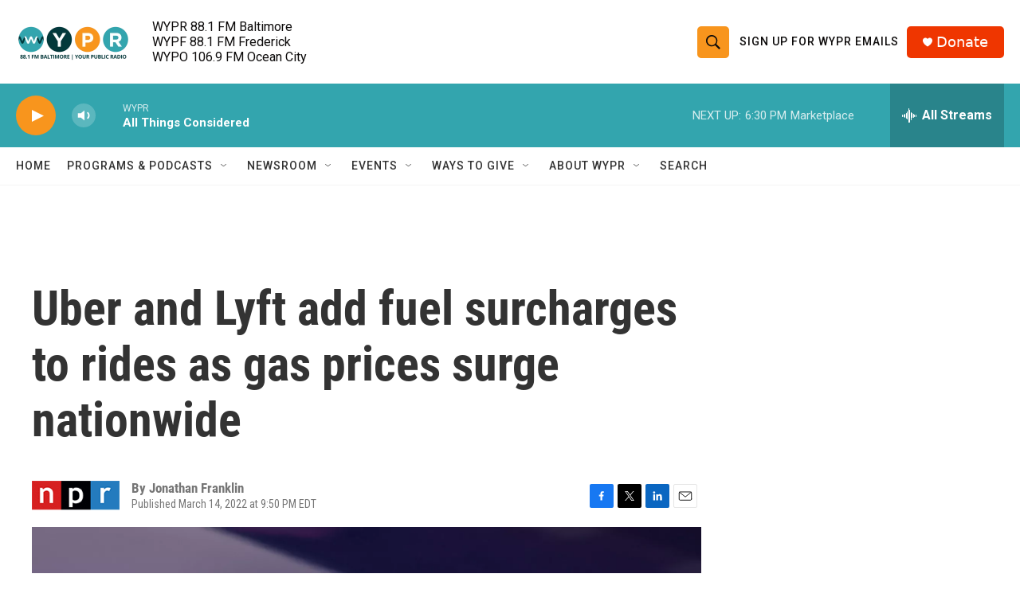

--- FILE ---
content_type: text/html; charset=utf-8
request_url: https://www.google.com/recaptcha/api2/aframe
body_size: 185
content:
<!DOCTYPE HTML><html><head><meta http-equiv="content-type" content="text/html; charset=UTF-8"></head><body><script nonce="zovWIRgrvKjBEEArj-Ckvw">/** Anti-fraud and anti-abuse applications only. See google.com/recaptcha */ try{var clients={'sodar':'https://pagead2.googlesyndication.com/pagead/sodar?'};window.addEventListener("message",function(a){try{if(a.source===window.parent){var b=JSON.parse(a.data);var c=clients[b['id']];if(c){var d=document.createElement('img');d.src=c+b['params']+'&rc='+(localStorage.getItem("rc::a")?sessionStorage.getItem("rc::b"):"");window.document.body.appendChild(d);sessionStorage.setItem("rc::e",parseInt(sessionStorage.getItem("rc::e")||0)+1);localStorage.setItem("rc::h",'1768950655276');}}}catch(b){}});window.parent.postMessage("_grecaptcha_ready", "*");}catch(b){}</script></body></html>